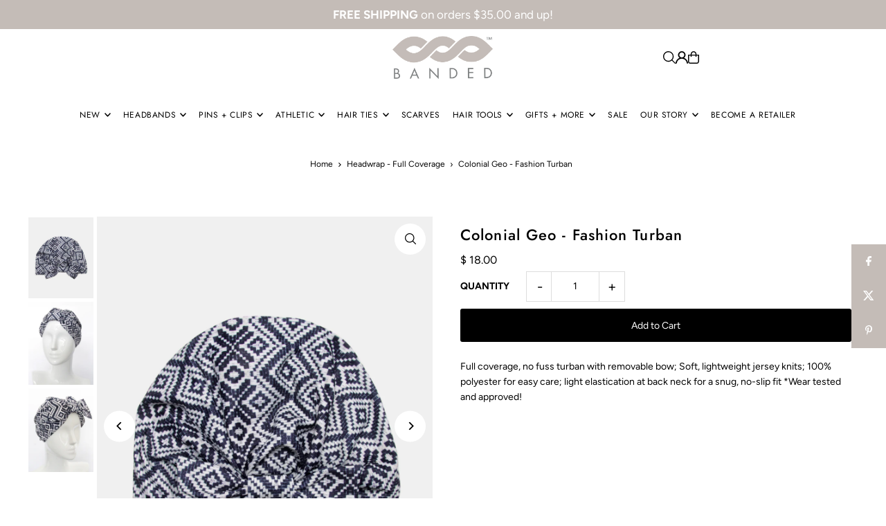

--- FILE ---
content_type: text/javascript; charset=utf-8
request_url: https://banded2gether.com/products/colonial-geo-fashion-turban.js
body_size: 563
content:
{"id":5354631790753,"title":"Colonial Geo - Fashion Turban","handle":"colonial-geo-fashion-turban","description":"\u003cmeta charset=\"utf-8\"\u003e\u003cmeta charset=\"utf-8\"\u003e\u003cspan\u003eFull coverage, no fuss turban with removable bow; Soft, lightweight jersey knits; 100% polyester for easy care; light elastication at back neck for a snug, no-slip fit *Wear tested and approved!\u003c\/span\u003e\u003cbr\u003e","published_at":"2020-08-13T23:03:48-05:00","created_at":"2020-07-05T16:08:51-05:00","vendor":"Banded","type":"Headwrap - Full Coverage","tags":["banded","BF2025","blue","color-blue","headband","laborday","merry","oncology","shopsmall","summersale","turban","womens"],"price":1800,"price_min":1800,"price_max":1800,"available":true,"price_varies":false,"compare_at_price":null,"compare_at_price_min":0,"compare_at_price_max":0,"compare_at_price_varies":false,"variants":[{"id":34939733115041,"title":"Default Title","option1":"Default Title","option2":null,"option3":null,"sku":"MA1009","requires_shipping":true,"taxable":true,"featured_image":null,"available":true,"name":"Colonial Geo - Fashion Turban","public_title":null,"options":["Default Title"],"price":1800,"weight":48,"compare_at_price":null,"inventory_quantity":-1,"inventory_management":null,"inventory_policy":"deny","barcode":"670534947692","requires_selling_plan":false,"selling_plan_allocations":[]}],"images":["\/\/cdn.shopify.com\/s\/files\/1\/0770\/7065\/files\/MA1009.jpg?v=1758047540","\/\/cdn.shopify.com\/s\/files\/1\/0770\/7065\/products\/bluegeo.jpg?v=1758047540","\/\/cdn.shopify.com\/s\/files\/1\/0770\/7065\/products\/bluegeo2.jpg?v=1758047540"],"featured_image":"\/\/cdn.shopify.com\/s\/files\/1\/0770\/7065\/files\/MA1009.jpg?v=1758047540","options":[{"name":"Title","position":1,"values":["Default Title"]}],"url":"\/products\/colonial-geo-fashion-turban","media":[{"alt":null,"id":34981512413345,"position":1,"preview_image":{"aspect_ratio":0.8,"height":1350,"width":1080,"src":"https:\/\/cdn.shopify.com\/s\/files\/1\/0770\/7065\/files\/MA1009.jpg?v=1758047540"},"aspect_ratio":0.8,"height":1350,"media_type":"image","src":"https:\/\/cdn.shopify.com\/s\/files\/1\/0770\/7065\/files\/MA1009.jpg?v=1758047540","width":1080},{"alt":"BANDED Women’s Full Coverage Turban + Hair Accessories - Colonial Geo - Fashion Turban","id":10188960661665,"position":2,"preview_image":{"aspect_ratio":0.783,"height":1380,"width":1080,"src":"https:\/\/cdn.shopify.com\/s\/files\/1\/0770\/7065\/products\/bluegeo.jpg?v=1758047540"},"aspect_ratio":0.783,"height":1380,"media_type":"image","src":"https:\/\/cdn.shopify.com\/s\/files\/1\/0770\/7065\/products\/bluegeo.jpg?v=1758047540","width":1080},{"alt":"BANDED Women’s Full Coverage Turban + Hair Accessories - Colonial Geo - Fashion Turban","id":10188960694433,"position":3,"preview_image":{"aspect_ratio":0.783,"height":1380,"width":1080,"src":"https:\/\/cdn.shopify.com\/s\/files\/1\/0770\/7065\/products\/bluegeo2.jpg?v=1758047540"},"aspect_ratio":0.783,"height":1380,"media_type":"image","src":"https:\/\/cdn.shopify.com\/s\/files\/1\/0770\/7065\/products\/bluegeo2.jpg?v=1758047540","width":1080}],"requires_selling_plan":false,"selling_plan_groups":[]}